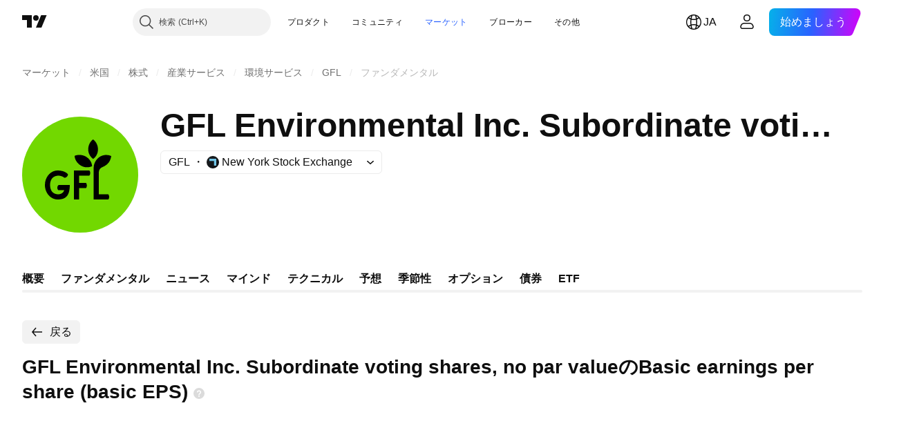

--- FILE ---
content_type: image/svg+xml
request_url: https://s3-symbol-logo.tradingview.com/gfl-environmental--big.svg
body_size: 345
content:
<!-- by TradingView --><svg xmlns="http://www.w3.org/2000/svg" width="56" height="56" viewBox="0 0 56 56"><path fill="#72D800" d="M0 0h56v56H0z"/><path d="M34.25 20.41s-2.37-1.57-2.37-4.55c0-3.37 2.37-4.86 2.37-4.86s2.36 1.53 2.36 4.86c-.04 3.17-2.36 4.55-2.36 4.55ZM34.5 40V26.77c0-1.8.01-3.06.3-3.92.53-1.48 1.22-2.19 1.53-2.5l.06-.08A5.85 5.85 0 0 1 43 19.02c-.5 3.65-2.88 4.74-4.57 5.52l-.07.03c-1.7.79-1.36 3.33-1.36 3.33v9.6h4.55s.45.4.45 1.28c0 .87-.45 1.22-.45 1.22H34.5ZM20.2 29.39s-1.15-.94-2.83-.89c0 0-3.87-.08-3.87 4.44 0 4.52 3.32 4.56 4.02 4.56.7 0 2.27-.34 2.8-2H17.5s-.51-.25-.51-1.17c0-.92.51-1.23.51-1.23s.12-.1.32-.1H23c0 5.76-2.45 7-5.85 7-3.4 0-6.15-3.13-6.15-7s2.75-7 6.15-7c3.4 0 4.75 1.6 4.75 1.6s.18.15.2.28c0 0 .13.49-.47 1.1-.61.6-1.17.52-1.17.52s-.07-.01-.27-.11Zm12.18-.89s.48-.4.48-1.32-.48-1.18-.48-1.18H25v14h2.5v-5.5h3.3s.44-.33.44-1.24c0-.92-.43-1.26-.43-1.26H27.5v-3.5h4.88Zm-3.98-4.82c2.69 1.58 5.35.25 5.35.25s-.01-2.82-2.84-4.54c-2.99-1.76-5.61-.44-5.61-.44s.08 2.95 3.1 4.73Z"/></svg>